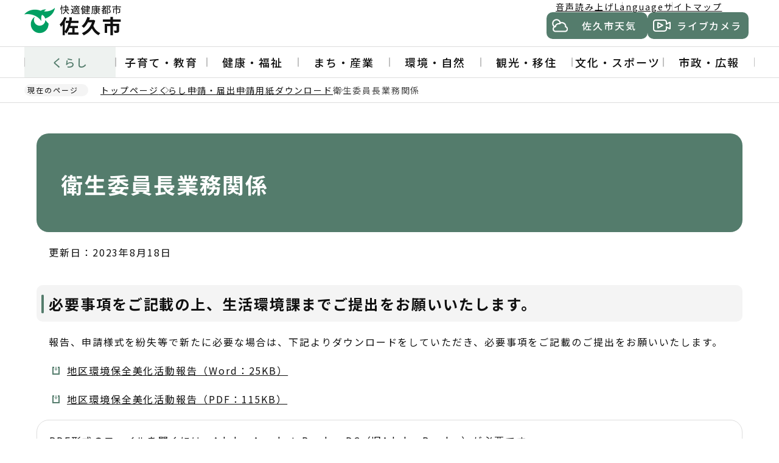

--- FILE ---
content_type: text/html
request_url: https://www.city.saku.nagano.jp/kurashi/shinsei_todokede/download/eiseiiinchougyoumu.html
body_size: 6241
content:
<!DOCTYPE html>
<html lang="ja" prefix="og: http://ogp.me/ns# article: http://ogp.me/ns/article#">
    <head>
        <meta charset="UTF-8">
        <meta name="Author" content="Saku city">
        <meta http-equiv="X-UA-Compatible" content="IE=edge">
        <meta name="viewport" content="width=device-width,initial-scale=1.0">
        <meta name="format-detection" content="telephone=no">
        <meta property="og:title" content="衛生委員長業務関係">
        <meta property="og:type" content="article">
        <meta property="og:url" content="http://www.city.saku.nagano.jp/kurashi/shinsei_todokede/download/eiseiiinchougyoumu.html">
        <meta property="og:image" content="https://www.city.saku.nagano.jp/images/ogp.png">
        <meta property="og:description" content="">
        
        
        <link rel="shortcut icon" href="/favicon.ico">
        <link rel="apple-touch-icon" href="/images/apple-touch-icon.png">
        

<title>衛生委員長業務関係 | 佐久市ホームページ</title>
<link rel="stylesheet" href="/css/2024_style.wysiwyg.css" media="all">
<link rel="stylesheet" href="/css/2024_style.tableconverter.css" media="all">
<link rel="stylesheet" href="/css/2024_style_common.css" media="all">
<link rel="stylesheet" href="/css/2024_style_print.css" media="print">
<link rel="stylesheet" href="/css/lightbox.css" media="screen">
<script src="/js/jquery-3.7.1.min.js"></script>
<script src="/js/analyticscode.js"></script>

 
        
        <!-- google-analytics -->
    </head>
    <body id="base">
        
        
<div id="basebg">
<!-- scs_jyogai_start -->
<noscript>
    <p class="jsmessage">佐久市ホームページではJavaScriptを使用しています。JavaScriptの使用を有効にしていない場合は、一部の機能が正確に動作しない恐れがあります。<br>お手数ですがJavaScriptの使用を有効にしてください。</p>
</noscript>
<div class="blockjump txtno-display"><a id="PTOP">このページの先頭です</a></div>
<div id="blockskip">
    <a href="#CONT" class="skip">このページの本文へ移動</a>
</div>
<header class="header">
    <div class="header__inner">
        <div class="header__top">
            <div class="header__top-inner">
                <div class="header__logo">
                    <a href="/index.html"><img src="/images/2024_header_logo.png" alt="快適健康都市 佐久市" width="164" height="50" class="header__logo-img"></a>
                </div>
                <div class="header__nav">
                    <ul class="header-guide">
                        <li class="header-guide__item"><a href="https://www.zoomsight-sv.jp/SKC/controller/index.html#https://www.city.saku.nagano.jp/">音声読み上げ</a></li>
                        <li class="header-guide__item"><a href="/multilingual/index.html">Language</a></li>
                        <li class="header-guide__item"><a href="/sitemap.html">サイトマップ</a></li>
                    </ul>
                    <div class="header__btn-area">
                        <a href="/oyakudachi/tenki.html" class="button button--weather">佐久市天気</a>
                        <a href="/oyakudachi/livecamera.html" class="button button--live-camera">ライブカメラ</a>
                    </div>
                </div>
                <div class="header__nav-sp">
                    <button class="button-nav-sp button-nav-sp--search">検索</button>
                    <button class="button-nav-sp button-nav-sp--menu">メニュー</button>
                </div>
            </div>
        </div>
        <!-- ======▼spメニュー▼======= -->
        <div class="sp-menu">
            <div class="sp-menu__inner">
                <div class="sp-menu__top">
                    <ul class="sp-gnavi">
                        <li class="sp-gnavi__item"><a href="/kurashi/index.html">くらし</a></li>
                        <li class="sp-gnavi__item"><a href="/kyoiku/index.html">子育て・教育</a></li>
                        <li class="sp-gnavi__item"><a href="/kenko/index.html">健康・福祉</a></li>
                        <li class="sp-gnavi__item"><a href="/machizukuri/index.html">まち・産業</a></li>
                        <li class="sp-gnavi__item"><a href="/kankyo_shizen/index.html">環境・自然</a></li>
                        <li class="sp-gnavi__item"><a href="/kanko/index.html">観光・移住</a></li>
                        <li class="sp-gnavi__item"><a href="/bunka/index.html">文化・スポーツ</a></li>
                        <li class="sp-gnavi__item"><a href="/shisei/index.html">市政・広報</a></li>
                    </ul>
                    <ul class="sp-guide">
                        <li class="sp-guide__item"><a href="https://www.zoomsight-sv.jp/SKC/controller/index.html#https://www.city.saku.nagano.jp/">音声読み上げ</a></li>
                        <li class="sp-guide__item"><a href="/multilingual/index.html">Language</a></li>
                        <li class="sp-guide__item"><a href="/sitemap.html">サイトマップ</a></li>
                    </ul>
                </div>
                <ul class="sp-btn-area">
                    <li class="sp-btn-area__item sp-btn-area__item--weather"><a href="/oyakudachi/tenki.html">佐久市天気</a></li>
                    <li class="sp-btn-area__item sp-btn-area__item--live-camera"><a href="/oyakudachi/livecamera.html">ライブカメラ</a></li>
                </ul>
            </div>
        </div>
        <div class="sp-search">
            <div class="sp-search__inner">
                <div class="h0search"></div>
            </div>
        </div>
        <!-- ========▲spメニュー▲========= -->
        <!-- ======▼グロナビ▼======= -->
        <div class="header__gnavi">
            <nav>
                <ul class="gnavi">
                    <li class="gnavi__item">
                        <a href="/kurashi/index.html" class="gnavi__link">くらし</a>
                        <div class="sub-menu">
                            <div class="sub-menu__inner">
                                <div class="sub-menu__top">
                                    <p class="sub-menu__title"><a href="/kurashi/index.html" class="sub-menu__title-link">くらし</a></p>
                                    <button type="button" class="button button--gnavi-close">閉じる</button>
                                </div>
                                <ul class="sub-menu__item">
                                    
                                        
                                            <li class="sub-menu__item-list">
                                                <a href="/kurashi/kyujitsuyakan/index.html" class="sub-menu__item-link">
                                                    休日・夜間窓口
                                                </a>
                                            </li>
                                        
                                            <li class="sub-menu__item-list">
                                                <a href="/kurashi/hojokin_itiran/index.html" class="sub-menu__item-link">
                                                    補助金等一覧
                                                </a>
                                            </li>
                                        
                                            <li class="sub-menu__item-list">
                                                <a href="/kurashi/iza/index.html" class="sub-menu__item-link">
                                                    防災・防犯
                                                </a>
                                            </li>
                                        
                                            <li class="sub-menu__item-list">
                                                <a href="/kurashi/shinsei_todokede/index.html" class="sub-menu__item-link">
                                                    申請・届出
                                                </a>
                                            </li>
                                        
                                            <li class="sub-menu__item-list">
                                                <a href="/kurashi/koseki_juminhyo/index.html" class="sub-menu__item-link">
                                                    戸籍・住民票
                                                </a>
                                            </li>
                                        
                                            <li class="sub-menu__item-list">
                                                <a href="/kurashi/mynumber/index.html" class="sub-menu__item-link">
                                                    マイナンバー
                                                </a>
                                            </li>
                                        
                                            <li class="sub-menu__item-list">
                                                <a href="/kurashi/zeikin_hokenryo/index.html" class="sub-menu__item-link">
                                                    税金・保険料
                                                </a>
                                            </li>
                                        
                                            <li class="sub-menu__item-list">
                                                <a href="/kurashi/gomi_recycle/index.html" class="sub-menu__item-link">
                                                    ごみ・リサイクル
                                                </a>
                                            </li>
                                        
                                            <li class="sub-menu__item-list">
                                                <a href="/kurashi/jogesuidou/index.html" class="sub-menu__item-link">
                                                    水道・下水道
                                                </a>
                                            </li>
                                        
                                            <li class="sub-menu__item-list">
                                                <a href="/kurashi/tochi_jutaku/index.html" class="sub-menu__item-link">
                                                    土地・住宅
                                                </a>
                                            </li>
                                        
                                            <li class="sub-menu__item-list">
                                                <a href="/kurashi/anzen_doro_kasen/index.html" class="sub-menu__item-link">
                                                    公共交通・交通安全
                                                </a>
                                            </li>
                                        
                                            <li class="sub-menu__item-list">
                                                <a href="/kurashi/shohiseikatsu/index.html" class="sub-menu__item-link">
                                                    消費生活
                                                </a>
                                            </li>
                                        
                                            <li class="sub-menu__item-list">
                                                <a href="/kurashi/jinken_danjokyodo/index.html" class="sub-menu__item-link">
                                                    人権・男女共同
                                                </a>
                                            </li>
                                        
                                            <li class="sub-menu__item-list">
                                                <a href="/kurashi/living_foreigner/index.html" class="sub-menu__item-link">
                                                    定住外国人支援
                                                </a>
                                            </li>
                                        
                                            <li class="sub-menu__item-list">
                                                <a href="/kurashi/sodanmadoguchi/index.html" class="sub-menu__item-link">
                                                    相談窓口
                                                </a>
                                            </li>
                                        
                                    
                                </ul>
                            </div>
                        </div>
                    </li>
                    <li class="gnavi__item">
                        <a href="/kyoiku/index.html" class="gnavi__link">子育て・教育</a>
                        <div class="sub-menu">
                            <div class="sub-menu__inner">
                                <div class="sub-menu__top">
                                    <p class="sub-menu__title"><a href="/kyoiku/index.html" class="sub-menu__title-link">子育て・教育</a></p>
                                    <button type="button" class="button button--gnavi-close">閉じる</button>
                                </div>
                                <ul class="sub-menu__item">
                                    
                                        
                                            <li class="sub-menu__item-list">
                                                <a href="/kyoiku/kyoudousinken.html" class="sub-menu__item-link">
                                                    民法等の一部を改正する法律（父母の離婚後等の子の養育に関する見直し）について
                                                </a>
                                            </li>
                                        
                                            <li class="sub-menu__item-list">
                                                <a href="/kyoiku/kosodate/index.html" class="sub-menu__item-link">
                                                    子育て・保育
                                                </a>
                                            </li>
                                        
                                            <li class="sub-menu__item-list">
                                                <a href="/kyoiku/kyoiku/index.html" class="sub-menu__item-link">
                                                    学校・教育
                                                </a>
                                            </li>
                                        
                                    
                                </ul>
                            </div>
                        </div>
                    </li>
                    <li class="gnavi__item">
                        <a href="/kenko/index.html" class="gnavi__link">健康・福祉</a>
                        <div class="sub-menu">
                            <div class="sub-menu__inner">
                                <div class="sub-menu__top">
                                    <p class="sub-menu__title"><a href="/kenko/index.html" class="sub-menu__title-link">健康・福祉</a></p>
                                    <button type="button" class="button button--gnavi-close">閉じる</button>
                                </div>
                                <ul class="sub-menu__item">
                                    
                                        
                                            <li class="sub-menu__item-list">
                                                <a href="/kenko/kenkozoshin/index.html" class="sub-menu__item-link">
                                                    健康増進
                                                </a>
                                            </li>
                                        
                                            <li class="sub-menu__item-list">
                                                <a href="/kenko/kenshin_yobosesshu/index.html" class="sub-menu__item-link">
                                                    健診・予防接種
                                                </a>
                                            </li>
                                        
                                            <li class="sub-menu__item-list">
                                                <a href="/kenko/tiikiiryo/index.html" class="sub-menu__item-link">
                                                    地域医療
                                                </a>
                                            </li>
                                        
                                            <li class="sub-menu__item-list">
                                                <a href="/kenko/kokushika/index.html" class="sub-menu__item-link">
                                                    口腔歯科保健
                                                </a>
                                            </li>
                                        
                                            <li class="sub-menu__item-list">
                                                <a href="/kenko/fukushi/index.html" class="sub-menu__item-link">
                                                    地域福祉
                                                </a>
                                            </li>
                                        
                                            <li class="sub-menu__item-list">
                                                <a href="/kenko/fukushiiryo/index.html" class="sub-menu__item-link">
                                                    福祉医療
                                                </a>
                                            </li>
                                        
                                            <li class="sub-menu__item-list">
                                                <a href="/kenko/shogaishafukushi/index.html" class="sub-menu__item-link">
                                                    障がい者福祉
                                                </a>
                                            </li>
                                        
                                            <li class="sub-menu__item-list">
                                                <a href="/kenko/ikiiki/index.html" class="sub-menu__item-link">
                                                    高齢者福祉・介護
                                                </a>
                                            </li>
                                        
                                            <li class="sub-menu__item-list">
                                                <a href="/kenko/seikatsushien_hogo/index.html" class="sub-menu__item-link">
                                                    生活支援・生活保護
                                                </a>
                                            </li>
                                        
                                            <li class="sub-menu__item-list">
                                                <a href="/kenko/kokoro/index.html" class="sub-menu__item-link">
                                                    体・こころの相談
                                                </a>
                                            </li>
                                        
                                    
                                </ul>
                            </div>
                        </div>
                    </li>
                    <li class="gnavi__item">
                        <a href="/machizukuri/index.html" class="gnavi__link">まち・産業</a>
                        <div class="sub-menu">
                            <div class="sub-menu__inner">
                                <div class="sub-menu__top">
                                    <p class="sub-menu__title"><a href="/machizukuri/index.html" class="sub-menu__title-link">まち・産業</a></p>
                                    <button type="button" class="button button--gnavi-close">閉じる</button>
                                </div>
                                <ul class="sub-menu__item">
                                    
                                        
                                            <li class="sub-menu__item-list">
                                                <a href="/machizukuri/jigyosha/index.html" class="sub-menu__item-link">
                                                    事業者向け
                                                </a>
                                            </li>
                                        
                                            <li class="sub-menu__item-list">
                                                <a href="/machizukuri/toshi_machizukuri/index.html" class="sub-menu__item-link">
                                                    まちづくり
                                                </a>
                                            </li>
                                        
                                            <li class="sub-menu__item-list">
                                                <a href="/machizukuri/doro_koen_kenchiku/index.html" class="sub-menu__item-link">
                                                    道路・水路
                                                </a>
                                            </li>
                                        
                                            <li class="sub-menu__item-list">
                                                <a href="/machizukuri/koen/index.html" class="sub-menu__item-link">
                                                    公園
                                                </a>
                                            </li>
                                        
                                            <li class="sub-menu__item-list">
                                                <a href="/machizukuri/kosoku_kotsu/index.html" class="sub-menu__item-link">
                                                    高速交通
                                                </a>
                                            </li>
                                        
                                            <li class="sub-menu__item-list">
                                                <a href="/machizukuri/nogyo/index.html" class="sub-menu__item-link">
                                                    農業・水産業
                                                </a>
                                            </li>
                                        
                                            <li class="sub-menu__item-list">
                                                <a href="/machizukuri/shokogyo/index.html" class="sub-menu__item-link">
                                                    商工業
                                                </a>
                                            </li>
                                        
                                            <li class="sub-menu__item-list">
                                                <a href="/machizukuri/ringyo/index.html" class="sub-menu__item-link">
                                                    林業
                                                </a>
                                            </li>
                                        
                                    
                                </ul>
                            </div>
                        </div>
                    </li>
                    <li class="gnavi__item">
                        <a href="/kankyo_shizen/index.html" class="gnavi__link">環境・自然</a>
                        <div class="sub-menu">
                            <div class="sub-menu__inner">
                                <div class="sub-menu__top">
                                    <p class="sub-menu__title"><a href="/kankyo_shizen/index.html" class="sub-menu__title-link">環境・自然</a></p>
                                    <button type="button" class="button button--gnavi-close">閉じる</button>
                                </div>
                                <ul class="sub-menu__item">
                                    
                                        
                                            <li class="sub-menu__item-list">
                                                <a href="/kankyo_shizen/dobutsu_pet/index.html" class="sub-menu__item-link">
                                                    動物・ペット
                                                </a>
                                            </li>
                                        
                                            <li class="sub-menu__item-list">
                                                <a href="/kankyo_shizen/kankyo_kogai/index.html" class="sub-menu__item-link">
                                                    環境・公害
                                                </a>
                                            </li>
                                        
                                            <li class="sub-menu__item-list">
                                                <a href="/kankyo_shizen/mizushigen/index.html" class="sub-menu__item-link">
                                                    水資源保全
                                                </a>
                                            </li>
                                        
                                    
                                </ul>
                            </div>
                        </div>
                    </li>
                    <li class="gnavi__item">
                        <a href="/kanko/index.html" class="gnavi__link">観光・移住</a>
                        <div class="sub-menu">
                            <div class="sub-menu__inner">
                                <div class="sub-menu__top">
                                    <p class="sub-menu__title"><a href="/kanko/index.html" class="sub-menu__title-link">観光・移住</a></p>
                                    <button type="button" class="button button--gnavi-close">閉じる</button>
                                </div>
                                <ul class="sub-menu__item">
                                    
                                        
                                            <li class="sub-menu__item-list">
                                                <a href="/kanko/kanko/index.html" class="sub-menu__item-link">
                                                    観光
                                                </a>
                                            </li>
                                        
                                            <li class="sub-menu__item-list">
                                                <a href="/kanko/ijyuteijyu/index.html" class="sub-menu__item-link">
                                                    移住・定住
                                                </a>
                                            </li>
                                        
                                    
                                </ul>
                            </div>
                        </div>
                    </li>
                    <li class="gnavi__item">
                        <a href="/bunka/index.html" class="gnavi__link">文化・スポーツ</a>
                        <div class="sub-menu">
                            <div class="sub-menu__inner">
                                <div class="sub-menu__top">
                                    <p class="sub-menu__title"><a href="/bunka/index.html" class="sub-menu__title-link">文化・スポーツ</a></p>
                                    <button type="button" class="button button--gnavi-close">閉じる</button>
                                </div>
                                <ul class="sub-menu__item">
                                    
                                        
                                            <li class="sub-menu__item-list">
                                                <a href="/bunka/kokusupo_zensyousupo/index.html" class="sub-menu__item-link">
                                                    第82回国民スポーツ大会・第27回全国障害者スポーツ大会
                                                </a>
                                            </li>
                                        
                                            <li class="sub-menu__item-list">
                                                <a href="/bunka/sakubun/index.html" class="sub-menu__item-link">
                                                    文化施設
                                                </a>
                                            </li>
                                        
                                            <li class="sub-menu__item-list">
                                                <a href="/bunka/bunkazigyou/index.html" class="sub-menu__item-link">
                                                    文化事業
                                                </a>
                                            </li>
                                        
                                            <li class="sub-menu__item-list">
                                                <a href="/bunka/bunkazai/index.html" class="sub-menu__item-link">
                                                    文化財
                                                </a>
                                            </li>
                                        
                                            <li class="sub-menu__item-list">
                                                <a href="/bunka/shogai/index.html" class="sub-menu__item-link">
                                                    生涯学習
                                                </a>
                                            </li>
                                        
                                            <li class="sub-menu__item-list">
                                                <a href="/bunka/kokusaikouryu/index.html" class="sub-menu__item-link">
                                                    国際交流
                                                </a>
                                            </li>
                                        
                                            <li class="sub-menu__item-list">
                                                <a href="/bunka/sports/index.html" class="sub-menu__item-link">
                                                    スポーツ推進
                                                </a>
                                            </li>
                                        
                                            <li class="sub-menu__item-list">
                                                <a href="/bunka/sports_shisetsu/index.html" class="sub-menu__item-link">
                                                    スポーツ施設
                                                </a>
                                            </li>
                                        
                                    
                                </ul>
                            </div>
                        </div>
                    </li>
                    <li class="gnavi__item">
                        <a href="/shisei/index.html" class="gnavi__link">市政・広報</a>
                        <div class="sub-menu">
                            <div class="sub-menu__inner">
                                <div class="sub-menu__top">
                                    <p class="sub-menu__title"><a href="/shisei/index.html" class="sub-menu__title-link">市政・広報</a></p>
                                    <button type="button" class="button button--gnavi-close">閉じる</button>
                                </div>
                                <ul class="sub-menu__item">
                                    
                                        
                                            <li class="sub-menu__item-list">
                                                <a href="/shisei/kinenzigyou/index.html" class="sub-menu__item-link">
                                                    記念事業
                                                </a>
                                            </li>
                                        
                                            <li class="sub-menu__item-list">
                                                <a href="/shisei/profile/index.html" class="sub-menu__item-link">
                                                    佐久市の紹介
                                                </a>
                                            </li>
                                        
                                            <li class="sub-menu__item-list">
                                                <a href="/shisei/kakuka_annai/index.html" class="sub-menu__item-link">
                                                    市役所の組織
                                                </a>
                                            </li>
                                        
                                            <li class="sub-menu__item-list">
                                                <a href="/shisei/seisaku_shisaku/index.html" class="sub-menu__item-link">
                                                    政策・施策
                                                </a>
                                            </li>
                                        
                                            <li class="sub-menu__item-list">
                                                <a href="/shisei/johokokai_hogo/index.html" class="sub-menu__item-link">
                                                    情報公開
                                                </a>
                                            </li>
                                        
                                            <li class="sub-menu__item-list">
                                                <a href="/shisei/koho/index.html" class="sub-menu__item-link">
                                                    広報・情報配信
                                                </a>
                                            </li>
                                        
                                            <li class="sub-menu__item-list">
                                                <a href="/shisei/shisei_sanka/index.html" class="sub-menu__item-link">
                                                    市民協働
                                                </a>
                                            </li>
                                        
                                            <li class="sub-menu__item-list">
                                                <a href="/shisei/zaisei/index.html" class="sub-menu__item-link">
                                                    財政
                                                </a>
                                            </li>
                                        
                                            <li class="sub-menu__item-list">
                                                <a href="/shisei/kansa/index.html" class="sub-menu__item-link">
                                                    監査
                                                </a>
                                            </li>
                                        
                                            <li class="sub-menu__item-list">
                                                <a href="/shisei/senkyo/index.html" class="sub-menu__item-link">
                                                    選挙
                                                </a>
                                            </li>
                                        
                                            <li class="sub-menu__item-list">
                                                <a href="/shisei/saiyo/index.html" class="sub-menu__item-link">
                                                    職員採用
                                                </a>
                                            </li>
                                        
                                    
                                </ul>
                            </div>
                        </div>
                    </li>
                </ul>
            </nav>
        </div>
        <!-- ========▲グロナビ▲========= -->
    </div>
</header>
<nav class="breadcrumb" aria-label="現在の位置">
    <div class="breadcrumb__inner">
        <p class="breadcrumb__current">現在のページ</p>
        <ol class="breadcrumb__list">
            <li>
                <a href="/index.html">トップページ</a>
            </li>
            
                
                    <li><a href="../../index.html">くらし</a></li>
                
                    <li><a href="../index.html">申請・届出</a></li>
                
                    <li><a href="./index.html">申請用紙ダウンロード</a></li>
                
                <li class="pk-thispage">衛生委員長業務関係</li>
            
        </ol>
    </div>
</nav>
<div class="blockjump txtno-display"><a id="CONT">本文ここから</a></div>
<main role="main" class="main">
<div class="container">
<div class="container__inner">

        
        

<div class="h1bg"><div class="c_h1img"><h1>衛生委員長業務関係</h1></div></div>




<div class="update clearfix"><p>更新日：2023年8月18日</p></div>




<div class="h2bg"><div><h2>必要事項をご記載の上、生活環境課までご提出をお願いいたします。</h2></div></div>
<div class="wysiwyg_wp"><p>報告、申請様式を紛失等で新たに必要な場合は、下記よりダウンロードをしていただき、必要事項をご記載のご提出をお願いいたします。</p></div>
<p class="filelink"><img src="/images/spacer.gif" alt="ファイルダウンロード　新規ウインドウで開きます。" width="1" height="1" class="img-guidance"><a class="doc" href="eiseiiinchougyoumu.files/eiseiiin.docx" target="_blank">地区環境保全美化活動報告（Word：25KB）</a></p>

<p class="filelink"><img src="/images/spacer.gif" alt="ファイルダウンロード　新規ウインドウで開きます。" width="1" height="1" class="img-guidance"><a class="pdf" href="eiseiiinchougyoumu.files/eiseiiin.pdf" target="_blank">地区環境保全美化活動報告（PDF：115KB）</a></p>







<!-- scs_jyogai_start -->
<p class="dladobereader">
PDF形式のファイルを開くには、Adobe Acrobat Reader DC（旧Adobe Reader）が必要です。<br>
お持ちでない方は、Adobe社から無償でダウンロードできます。<br>
<a href="https://get.adobe.com/jp/reader/" target="_blank"><img src="/images/get_adobe_reader.png" alt="Get Adobe Acrobat Reader DC　（新規ウインドウで開きます。）" width="158" height="39">Adobe Acrobat Reader DCのダウンロードへ</a></p>
<!-- scs_jyogai_end -->




<div class="contact">


<div class="contact_box1 clearfix"><h2 class="contact_h2">お問い合わせ</h2>
<p class="innerLink"><a class="innerLink" href="https://www.city.saku.nagano.jp/soshiki/40/40020/index.html">環境部　生活環境課</a></p>
</div>
<p>電話：0267-62-3094<br>
ファックス：0267-62-2289</p>
<p class="contact-email"><a class="innerLink" href="https://www.city.saku.nagano.jp/cgi-bin/formmail/formmail.cgi?d=seikan"><span>お問い合わせはこちらから</span></a></p>


</div>












        
        
            <div class="page-bottom">
                <div class="page-bottom__inner">
                    
                    <aside class="page-bottom__item page-bottom__item--localnavi">
                        <a href="javascript:void(0)" class="page-bottom__title">申請用紙ダウンロード</a>
                        <div class="page-bottom__content">
                            <ul class="page-bottom__list">
                                
                                        <li>
                                            <span class="now">
                                                衛生委員長業務関係
                                            </span>
                                        </li>
                                
                                        <li>
                                            <a href="/kurashi/shinsei_todokede/download/kucyou.html">
                                                区長業務関係
                                            </a>
                                        </li>
                                
                                        <li>
                                            <a href="/kurashi/shinsei_todokede/download/kosekijuminhyo.html">
                                                戸籍・住民票関係
                                            </a>
                                        </li>
                                
                                        <li>
                                            <a href="/kurashi/shinsei_todokede/download/kyosai.html">
                                                行事の共催・後援等申請
                                            </a>
                                        </li>
                                
                                        <li>
                                            <a href="/kurashi/shinsei_todokede/download/johokokai.html">
                                                情報公開関係
                                            </a>
                                        </li>
                                
                                        <li>
                                            <a href="/kurashi/shinsei_todokede/download/nozei.html">
                                                納税関係
                                            </a>
                                        </li>
                                
                                        <li>
                                            <a href="/kurashi/shinsei_todokede/download/zeimushinsei.html">
                                                税務申請関係
                                            </a>
                                        </li>
                                
                                        <li>
                                            <a href="/kurashi/shinsei_todokede/download/fukushiiryo.html">
                                                福祉・医療関係
                                            </a>
                                        </li>
                                
                                        <li>
                                            <a href="/kurashi/shinsei_todokede/download/kaigohoken.html">
                                                介護保険関係
                                            </a>
                                        </li>
                                
                                        <li>
                                            <a href="/kurashi/shinsei_todokede/download/kyushoku.html">
                                                学校給食関係
                                            </a>
                                        </li>
                                
                                        <li>
                                            <a href="/kurashi/shinsei_todokede/download/toshikeikaku.html">
                                                都市計画関係
                                            </a>
                                        </li>
                                
                                        <li>
                                            <a href="/kurashi/shinsei_todokede/download/koenryokuchi.html">
                                                公園緑地関係
                                            </a>
                                        </li>
                                
                                        <li>
                                            <a href="/kurashi/shinsei_todokede/download/dorosuiro.html">
                                                各種申請書（土木事業）
                                            </a>
                                        </li>
                                
                                        <li>
                                            <a href="/kurashi/shinsei_todokede/download/kensetsu.html">
                                                建設工事・建設コンサル関係
                                            </a>
                                        </li>
                                
                                        <li>
                                            <a href="/bunka/bunkazai/bunkazaijimusyo/maizobunkazai.html">
                                                土木工事等のための埋蔵文化財発掘の届出
                                            </a>
                                        </li>
                                
                                        <li>
                                            <a href="/kurashi/shinsei_todokede/download/shieijutaku.html">
                                                市営住宅関係
                                            </a>
                                        </li>
                                
                                        <li>
                                            <a href="/kurashi/shinsei_todokede/download/nogyo.html">
                                                農業関係
                                            </a>
                                        </li>
                                
                                        <li>
                                            <a href="/kurashi/shinsei_todokede/download/shizenkankyo.html">
                                                自然環境保全条例関係
                                            </a>
                                        </li>
                                
                                        <li>
                                            <a href="/kurashi/shinsei_todokede/download/soon.html">
                                                騒音規制法関係
                                            </a>
                                        </li>
                                
                                        <li>
                                            <a href="/kurashi/shinsei_todokede/download/shindo.html">
                                                振動規制法関係
                                            </a>
                                        </li>
                                
                                        <li>
                                            <a href="/kurashi/shinsei_todokede/download/chikasuihozen.html">
                                                地下水保全条例関係
                                            </a>
                                        </li>
                                
                                        <li>
                                            <a href="/kurashi/shinsei_todokede/download/jokaso.html">
                                                合併浄化槽関係
                                            </a>
                                        </li>
                                
                                        <li>
                                            <a href="/kurashi/shinsei_todokede/download/haisuikoji.html">
                                                排水設備工事関係
                                            </a>
                                        </li>
                                
                            </ul>
                        </div>
                    </aside>
                    
                    
                </div>
            </div>
            </div><!-- container__inner -->
            </div><!-- container -->
            </main><!-- main -->
            <footer class="footer">
                <div class="footer__link">
                    <ul class="footer__list">
                        <li><a href="/site_gaiyou/index.html">このサイトについて</a></li>
                        <li><a href="/site_gaiyou/kojinjoho.html">個人情報の取扱いについて</a></li>
                        <li><a href="/site_gaiyou/link.html">リンク集</a></li>
                        <li><a href="/cgi-bin/formmail/formmail.cgi?d=office">市へのお問い合わせ</a></li>
                    </ul>
                </div>
                <div class="footer__inner">
                    <div class="footer__left">
                        <div class="footer__top">
                            <p class="footer__title">佐久市役所</p>
                            <p class="footer__number">法人番号：2000020202177</p>
                        </div>
                        <dl class="footer__info">
                            <dt>住所</dt>
                            <dd>〒385-8501　長野県佐久市中込3056</dd>
                        </dl>
                        <dl class="footer__info">
                            <dt>電話番号</dt>
                            <dd><span class="pc-only">0267-62-2111（代表）</span>
                                <span class="sp-only"><a href="tel:0267-62-2111" class="footer__tel">0267-62-2111</a>（代表）</span>
                            </dd>
                        </dl>
                        <dl class="footer__info">
                            <dt>ファックス</dt>
                            <dd><span class="pc-only">0267-63-1680（総務部）</span>
                                <span class="sp-only"><a href="tel:0267-63-1680" class="footer__tel">0267-63-1680</a>（総務部）</span></dd>
                        </dl>
                    </div>
                    <div class="footer__right">
                        <div class="footer__btn-area">
                            <a href="/shisei/kakuka_annai/soshiki_ichiran.html" class="button button--footer">組織一覧</a>
                            <a href="/shisei/kakuka_annai/index.html" class="button button--footer">各課のご案内</a>
                            <a href="/site_gaiyou/index.html" class="button button--footer">このサイトについて</a>
                            <a href="/shisei/kakuka_annai/renrakusaki/index.html" class="button button--footer">公共施設連絡先一覧</a>
                        </div>
                    </div>
                </div>
                <div class="footer__copyright">&copy; Saku City</div>
                <button class="pagetop"><img src="/images/2024_pagetop_button.png" alt="先頭へ戻る" width="70" height="70"></button>
            </footer>
            </div><!-- /basebg -->
            <script src="/js/2024_jquery.cookie.js"></script>
            <script src="/js/2024_slick.min.js"></script>
            <script src="/js/2024_common.js"></script>
        
    </body>
</html>